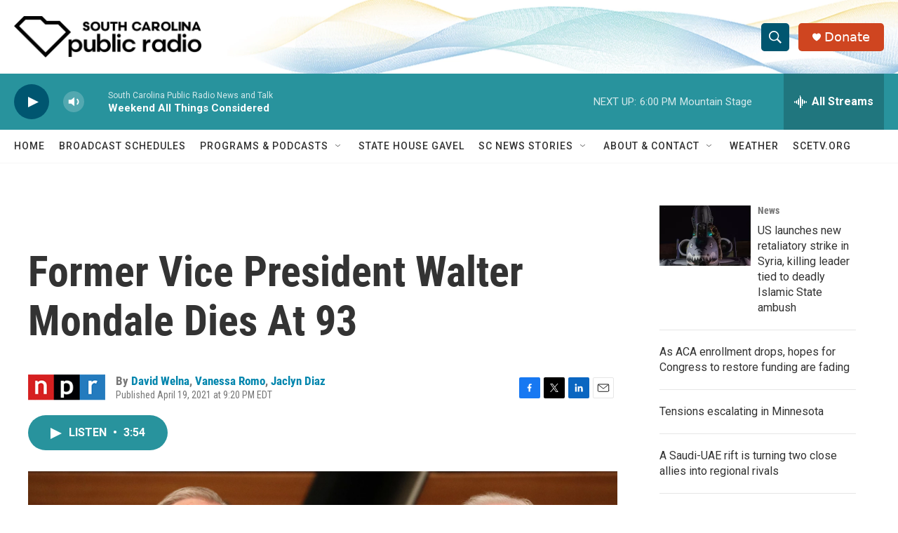

--- FILE ---
content_type: text/html; charset=utf-8
request_url: https://www.google.com/recaptcha/api2/aframe
body_size: 258
content:
<!DOCTYPE HTML><html><head><meta http-equiv="content-type" content="text/html; charset=UTF-8"></head><body><script nonce="PNiwAQAPVwzziY_iawP9yA">/** Anti-fraud and anti-abuse applications only. See google.com/recaptcha */ try{var clients={'sodar':'https://pagead2.googlesyndication.com/pagead/sodar?'};window.addEventListener("message",function(a){try{if(a.source===window.parent){var b=JSON.parse(a.data);var c=clients[b['id']];if(c){var d=document.createElement('img');d.src=c+b['params']+'&rc='+(localStorage.getItem("rc::a")?sessionStorage.getItem("rc::b"):"");window.document.body.appendChild(d);sessionStorage.setItem("rc::e",parseInt(sessionStorage.getItem("rc::e")||0)+1);localStorage.setItem("rc::h",'1768687972550');}}}catch(b){}});window.parent.postMessage("_grecaptcha_ready", "*");}catch(b){}</script></body></html>